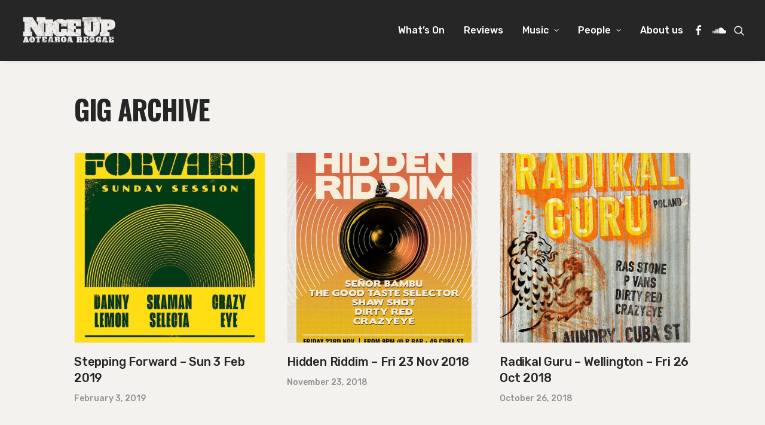

--- FILE ---
content_type: text/html; charset=UTF-8
request_url: https://niceup.org.nz/category/whats-on/gig-archive/page/2/
body_size: 13797
content:
<!DOCTYPE html>
<html class="no-touch" lang="en-US" xmlns="http://www.w3.org/1999/xhtml">
<head>
<meta http-equiv="Content-Type" content="text/html; charset=UTF-8">
<meta name="viewport" content="width=device-width, initial-scale=1">
<link rel="profile" href="https://gmpg.org/xfn/11">
<link rel="pingback" href="https://niceup.org.nz/xmlrpc.php">
<meta name='robots' content='index, follow, max-image-preview:large, max-snippet:-1, max-video-preview:-1' />
	<style>img:is([sizes="auto" i], [sizes^="auto," i]) { contain-intrinsic-size: 3000px 1500px }</style>
	
	<!-- This site is optimized with the Yoast SEO plugin v23.5 - https://yoast.com/wordpress/plugins/seo/ -->
	<title>Gig Archive- Page 2 of 12 - NiceUp - Aotearoa Reggae Online</title>
	<link rel="canonical" href="https://niceup.org.nz/category/all-gigs/gig-archive/page/2/" />
	<link rel="prev" href="https://niceup.org.nz/category/all-gigs/gig-archive/" />
	<link rel="next" href="https://niceup.org.nz/category/all-gigs/gig-archive/page/3/" />
	<meta property="og:locale" content="en_US" />
	<meta property="og:type" content="article" />
	<meta property="og:title" content="Gig Archive- Page 2 of 12 - NiceUp - Aotearoa Reggae Online" />
	<meta property="og:url" content="https://niceup.org.nz/category/all-gigs/gig-archive/" />
	<meta property="og:site_name" content="NiceUp - Aotearoa Reggae Online" />
	<meta property="og:image" content="https://niceup.org.nz/wp-content/uploads/2018/04/About-Us-2018-v2-small.jpg" />
	<meta name="twitter:card" content="summary_large_image" />
	<meta name="twitter:site" content="@niceupnz" />
	<script type="application/ld+json" class="yoast-schema-graph">{"@context":"https://schema.org","@graph":[{"@type":"CollectionPage","@id":"https://niceup.org.nz/category/all-gigs/gig-archive/","url":"https://niceup.org.nz/category/all-gigs/gig-archive/page/2/","name":"Gig Archive- Page 2 of 12 - NiceUp - Aotearoa Reggae Online","isPartOf":{"@id":"https://niceup.org.nz/#website"},"primaryImageOfPage":{"@id":"https://niceup.org.nz/category/all-gigs/gig-archive/page/2/#primaryimage"},"image":{"@id":"https://niceup.org.nz/category/all-gigs/gig-archive/page/2/#primaryimage"},"thumbnailUrl":"https://niceup.org.nz/wp-content/uploads/2019/01/stepping-forward.jpg","breadcrumb":{"@id":"https://niceup.org.nz/category/all-gigs/gig-archive/page/2/#breadcrumb"},"inLanguage":"en-US"},{"@type":"ImageObject","inLanguage":"en-US","@id":"https://niceup.org.nz/category/all-gigs/gig-archive/page/2/#primaryimage","url":"https://niceup.org.nz/wp-content/uploads/2019/01/stepping-forward.jpg","contentUrl":"https://niceup.org.nz/wp-content/uploads/2019/01/stepping-forward.jpg","width":780,"height":1103},{"@type":"BreadcrumbList","@id":"https://niceup.org.nz/category/all-gigs/gig-archive/page/2/#breadcrumb","itemListElement":[{"@type":"ListItem","position":1,"name":"Home","item":"https://niceup.org.nz/"},{"@type":"ListItem","position":2,"name":"All Gigs","item":"https://niceup.org.nz/category/all-gigs/"},{"@type":"ListItem","position":3,"name":"Gig Archive"}]},{"@type":"WebSite","@id":"https://niceup.org.nz/#website","url":"https://niceup.org.nz/","name":"NiceUp - Aotearoa Reggae Online","description":"","potentialAction":[{"@type":"SearchAction","target":{"@type":"EntryPoint","urlTemplate":"https://niceup.org.nz/?s={search_term_string}"},"query-input":{"@type":"PropertyValueSpecification","valueRequired":true,"valueName":"search_term_string"}}],"inLanguage":"en-US"}]}</script>
	<!-- / Yoast SEO plugin. -->


<link rel='dns-prefetch' href='//fonts.googleapis.com' />
<link rel="alternate" type="application/rss+xml" title="NiceUp - Aotearoa Reggae Online &raquo; Feed" href="https://niceup.org.nz/feed/" />
<link rel="alternate" type="application/rss+xml" title="NiceUp - Aotearoa Reggae Online &raquo; Comments Feed" href="https://niceup.org.nz/comments/feed/" />
<link rel="alternate" type="application/rss+xml" title="NiceUp - Aotearoa Reggae Online &raquo; Gig Archive Category Feed" href="https://niceup.org.nz/category/all-gigs/gig-archive/feed/" />
<script type="text/javascript">
/* <![CDATA[ */
window._wpemojiSettings = {"baseUrl":"https:\/\/s.w.org\/images\/core\/emoji\/16.0.1\/72x72\/","ext":".png","svgUrl":"https:\/\/s.w.org\/images\/core\/emoji\/16.0.1\/svg\/","svgExt":".svg","source":{"concatemoji":"https:\/\/niceup.org.nz\/wp-includes\/js\/wp-emoji-release.min.js?ver=7e2b6cadfffe223134e3064973d547fb"}};
/*! This file is auto-generated */
!function(s,n){var o,i,e;function c(e){try{var t={supportTests:e,timestamp:(new Date).valueOf()};sessionStorage.setItem(o,JSON.stringify(t))}catch(e){}}function p(e,t,n){e.clearRect(0,0,e.canvas.width,e.canvas.height),e.fillText(t,0,0);var t=new Uint32Array(e.getImageData(0,0,e.canvas.width,e.canvas.height).data),a=(e.clearRect(0,0,e.canvas.width,e.canvas.height),e.fillText(n,0,0),new Uint32Array(e.getImageData(0,0,e.canvas.width,e.canvas.height).data));return t.every(function(e,t){return e===a[t]})}function u(e,t){e.clearRect(0,0,e.canvas.width,e.canvas.height),e.fillText(t,0,0);for(var n=e.getImageData(16,16,1,1),a=0;a<n.data.length;a++)if(0!==n.data[a])return!1;return!0}function f(e,t,n,a){switch(t){case"flag":return n(e,"\ud83c\udff3\ufe0f\u200d\u26a7\ufe0f","\ud83c\udff3\ufe0f\u200b\u26a7\ufe0f")?!1:!n(e,"\ud83c\udde8\ud83c\uddf6","\ud83c\udde8\u200b\ud83c\uddf6")&&!n(e,"\ud83c\udff4\udb40\udc67\udb40\udc62\udb40\udc65\udb40\udc6e\udb40\udc67\udb40\udc7f","\ud83c\udff4\u200b\udb40\udc67\u200b\udb40\udc62\u200b\udb40\udc65\u200b\udb40\udc6e\u200b\udb40\udc67\u200b\udb40\udc7f");case"emoji":return!a(e,"\ud83e\udedf")}return!1}function g(e,t,n,a){var r="undefined"!=typeof WorkerGlobalScope&&self instanceof WorkerGlobalScope?new OffscreenCanvas(300,150):s.createElement("canvas"),o=r.getContext("2d",{willReadFrequently:!0}),i=(o.textBaseline="top",o.font="600 32px Arial",{});return e.forEach(function(e){i[e]=t(o,e,n,a)}),i}function t(e){var t=s.createElement("script");t.src=e,t.defer=!0,s.head.appendChild(t)}"undefined"!=typeof Promise&&(o="wpEmojiSettingsSupports",i=["flag","emoji"],n.supports={everything:!0,everythingExceptFlag:!0},e=new Promise(function(e){s.addEventListener("DOMContentLoaded",e,{once:!0})}),new Promise(function(t){var n=function(){try{var e=JSON.parse(sessionStorage.getItem(o));if("object"==typeof e&&"number"==typeof e.timestamp&&(new Date).valueOf()<e.timestamp+604800&&"object"==typeof e.supportTests)return e.supportTests}catch(e){}return null}();if(!n){if("undefined"!=typeof Worker&&"undefined"!=typeof OffscreenCanvas&&"undefined"!=typeof URL&&URL.createObjectURL&&"undefined"!=typeof Blob)try{var e="postMessage("+g.toString()+"("+[JSON.stringify(i),f.toString(),p.toString(),u.toString()].join(",")+"));",a=new Blob([e],{type:"text/javascript"}),r=new Worker(URL.createObjectURL(a),{name:"wpTestEmojiSupports"});return void(r.onmessage=function(e){c(n=e.data),r.terminate(),t(n)})}catch(e){}c(n=g(i,f,p,u))}t(n)}).then(function(e){for(var t in e)n.supports[t]=e[t],n.supports.everything=n.supports.everything&&n.supports[t],"flag"!==t&&(n.supports.everythingExceptFlag=n.supports.everythingExceptFlag&&n.supports[t]);n.supports.everythingExceptFlag=n.supports.everythingExceptFlag&&!n.supports.flag,n.DOMReady=!1,n.readyCallback=function(){n.DOMReady=!0}}).then(function(){return e}).then(function(){var e;n.supports.everything||(n.readyCallback(),(e=n.source||{}).concatemoji?t(e.concatemoji):e.wpemoji&&e.twemoji&&(t(e.twemoji),t(e.wpemoji)))}))}((window,document),window._wpemojiSettings);
/* ]]> */
</script>
<style id='wp-emoji-styles-inline-css' type='text/css'>

	img.wp-smiley, img.emoji {
		display: inline !important;
		border: none !important;
		box-shadow: none !important;
		height: 1em !important;
		width: 1em !important;
		margin: 0 0.07em !important;
		vertical-align: -0.1em !important;
		background: none !important;
		padding: 0 !important;
	}
</style>
<link rel='stylesheet' id='wp-block-library-css' href='https://niceup.org.nz/wp-includes/css/dist/block-library/style.min.css?ver=7e2b6cadfffe223134e3064973d547fb' type='text/css' media='all' />
<style id='classic-theme-styles-inline-css' type='text/css'>
/*! This file is auto-generated */
.wp-block-button__link{color:#fff;background-color:#32373c;border-radius:9999px;box-shadow:none;text-decoration:none;padding:calc(.667em + 2px) calc(1.333em + 2px);font-size:1.125em}.wp-block-file__button{background:#32373c;color:#fff;text-decoration:none}
</style>
<link rel='stylesheet' id='wpzoom-social-icons-block-style-css' href='https://niceup.org.nz/wp-content/plugins/social-icons-widget-by-wpzoom/block/dist/style-wpzoom-social-icons.css?ver=4.2.18' type='text/css' media='all' />
<style id='global-styles-inline-css' type='text/css'>
:root{--wp--preset--aspect-ratio--square: 1;--wp--preset--aspect-ratio--4-3: 4/3;--wp--preset--aspect-ratio--3-4: 3/4;--wp--preset--aspect-ratio--3-2: 3/2;--wp--preset--aspect-ratio--2-3: 2/3;--wp--preset--aspect-ratio--16-9: 16/9;--wp--preset--aspect-ratio--9-16: 9/16;--wp--preset--color--black: #000000;--wp--preset--color--cyan-bluish-gray: #abb8c3;--wp--preset--color--white: #ffffff;--wp--preset--color--pale-pink: #f78da7;--wp--preset--color--vivid-red: #cf2e2e;--wp--preset--color--luminous-vivid-orange: #ff6900;--wp--preset--color--luminous-vivid-amber: #fcb900;--wp--preset--color--light-green-cyan: #7bdcb5;--wp--preset--color--vivid-green-cyan: #00d084;--wp--preset--color--pale-cyan-blue: #8ed1fc;--wp--preset--color--vivid-cyan-blue: #0693e3;--wp--preset--color--vivid-purple: #9b51e0;--wp--preset--gradient--vivid-cyan-blue-to-vivid-purple: linear-gradient(135deg,rgba(6,147,227,1) 0%,rgb(155,81,224) 100%);--wp--preset--gradient--light-green-cyan-to-vivid-green-cyan: linear-gradient(135deg,rgb(122,220,180) 0%,rgb(0,208,130) 100%);--wp--preset--gradient--luminous-vivid-amber-to-luminous-vivid-orange: linear-gradient(135deg,rgba(252,185,0,1) 0%,rgba(255,105,0,1) 100%);--wp--preset--gradient--luminous-vivid-orange-to-vivid-red: linear-gradient(135deg,rgba(255,105,0,1) 0%,rgb(207,46,46) 100%);--wp--preset--gradient--very-light-gray-to-cyan-bluish-gray: linear-gradient(135deg,rgb(238,238,238) 0%,rgb(169,184,195) 100%);--wp--preset--gradient--cool-to-warm-spectrum: linear-gradient(135deg,rgb(74,234,220) 0%,rgb(151,120,209) 20%,rgb(207,42,186) 40%,rgb(238,44,130) 60%,rgb(251,105,98) 80%,rgb(254,248,76) 100%);--wp--preset--gradient--blush-light-purple: linear-gradient(135deg,rgb(255,206,236) 0%,rgb(152,150,240) 100%);--wp--preset--gradient--blush-bordeaux: linear-gradient(135deg,rgb(254,205,165) 0%,rgb(254,45,45) 50%,rgb(107,0,62) 100%);--wp--preset--gradient--luminous-dusk: linear-gradient(135deg,rgb(255,203,112) 0%,rgb(199,81,192) 50%,rgb(65,88,208) 100%);--wp--preset--gradient--pale-ocean: linear-gradient(135deg,rgb(255,245,203) 0%,rgb(182,227,212) 50%,rgb(51,167,181) 100%);--wp--preset--gradient--electric-grass: linear-gradient(135deg,rgb(202,248,128) 0%,rgb(113,206,126) 100%);--wp--preset--gradient--midnight: linear-gradient(135deg,rgb(2,3,129) 0%,rgb(40,116,252) 100%);--wp--preset--font-size--small: 13px;--wp--preset--font-size--medium: 20px;--wp--preset--font-size--large: 36px;--wp--preset--font-size--x-large: 42px;--wp--preset--spacing--20: 0.44rem;--wp--preset--spacing--30: 0.67rem;--wp--preset--spacing--40: 1rem;--wp--preset--spacing--50: 1.5rem;--wp--preset--spacing--60: 2.25rem;--wp--preset--spacing--70: 3.38rem;--wp--preset--spacing--80: 5.06rem;--wp--preset--shadow--natural: 6px 6px 9px rgba(0, 0, 0, 0.2);--wp--preset--shadow--deep: 12px 12px 50px rgba(0, 0, 0, 0.4);--wp--preset--shadow--sharp: 6px 6px 0px rgba(0, 0, 0, 0.2);--wp--preset--shadow--outlined: 6px 6px 0px -3px rgba(255, 255, 255, 1), 6px 6px rgba(0, 0, 0, 1);--wp--preset--shadow--crisp: 6px 6px 0px rgba(0, 0, 0, 1);}:where(.is-layout-flex){gap: 0.5em;}:where(.is-layout-grid){gap: 0.5em;}body .is-layout-flex{display: flex;}.is-layout-flex{flex-wrap: wrap;align-items: center;}.is-layout-flex > :is(*, div){margin: 0;}body .is-layout-grid{display: grid;}.is-layout-grid > :is(*, div){margin: 0;}:where(.wp-block-columns.is-layout-flex){gap: 2em;}:where(.wp-block-columns.is-layout-grid){gap: 2em;}:where(.wp-block-post-template.is-layout-flex){gap: 1.25em;}:where(.wp-block-post-template.is-layout-grid){gap: 1.25em;}.has-black-color{color: var(--wp--preset--color--black) !important;}.has-cyan-bluish-gray-color{color: var(--wp--preset--color--cyan-bluish-gray) !important;}.has-white-color{color: var(--wp--preset--color--white) !important;}.has-pale-pink-color{color: var(--wp--preset--color--pale-pink) !important;}.has-vivid-red-color{color: var(--wp--preset--color--vivid-red) !important;}.has-luminous-vivid-orange-color{color: var(--wp--preset--color--luminous-vivid-orange) !important;}.has-luminous-vivid-amber-color{color: var(--wp--preset--color--luminous-vivid-amber) !important;}.has-light-green-cyan-color{color: var(--wp--preset--color--light-green-cyan) !important;}.has-vivid-green-cyan-color{color: var(--wp--preset--color--vivid-green-cyan) !important;}.has-pale-cyan-blue-color{color: var(--wp--preset--color--pale-cyan-blue) !important;}.has-vivid-cyan-blue-color{color: var(--wp--preset--color--vivid-cyan-blue) !important;}.has-vivid-purple-color{color: var(--wp--preset--color--vivid-purple) !important;}.has-black-background-color{background-color: var(--wp--preset--color--black) !important;}.has-cyan-bluish-gray-background-color{background-color: var(--wp--preset--color--cyan-bluish-gray) !important;}.has-white-background-color{background-color: var(--wp--preset--color--white) !important;}.has-pale-pink-background-color{background-color: var(--wp--preset--color--pale-pink) !important;}.has-vivid-red-background-color{background-color: var(--wp--preset--color--vivid-red) !important;}.has-luminous-vivid-orange-background-color{background-color: var(--wp--preset--color--luminous-vivid-orange) !important;}.has-luminous-vivid-amber-background-color{background-color: var(--wp--preset--color--luminous-vivid-amber) !important;}.has-light-green-cyan-background-color{background-color: var(--wp--preset--color--light-green-cyan) !important;}.has-vivid-green-cyan-background-color{background-color: var(--wp--preset--color--vivid-green-cyan) !important;}.has-pale-cyan-blue-background-color{background-color: var(--wp--preset--color--pale-cyan-blue) !important;}.has-vivid-cyan-blue-background-color{background-color: var(--wp--preset--color--vivid-cyan-blue) !important;}.has-vivid-purple-background-color{background-color: var(--wp--preset--color--vivid-purple) !important;}.has-black-border-color{border-color: var(--wp--preset--color--black) !important;}.has-cyan-bluish-gray-border-color{border-color: var(--wp--preset--color--cyan-bluish-gray) !important;}.has-white-border-color{border-color: var(--wp--preset--color--white) !important;}.has-pale-pink-border-color{border-color: var(--wp--preset--color--pale-pink) !important;}.has-vivid-red-border-color{border-color: var(--wp--preset--color--vivid-red) !important;}.has-luminous-vivid-orange-border-color{border-color: var(--wp--preset--color--luminous-vivid-orange) !important;}.has-luminous-vivid-amber-border-color{border-color: var(--wp--preset--color--luminous-vivid-amber) !important;}.has-light-green-cyan-border-color{border-color: var(--wp--preset--color--light-green-cyan) !important;}.has-vivid-green-cyan-border-color{border-color: var(--wp--preset--color--vivid-green-cyan) !important;}.has-pale-cyan-blue-border-color{border-color: var(--wp--preset--color--pale-cyan-blue) !important;}.has-vivid-cyan-blue-border-color{border-color: var(--wp--preset--color--vivid-cyan-blue) !important;}.has-vivid-purple-border-color{border-color: var(--wp--preset--color--vivid-purple) !important;}.has-vivid-cyan-blue-to-vivid-purple-gradient-background{background: var(--wp--preset--gradient--vivid-cyan-blue-to-vivid-purple) !important;}.has-light-green-cyan-to-vivid-green-cyan-gradient-background{background: var(--wp--preset--gradient--light-green-cyan-to-vivid-green-cyan) !important;}.has-luminous-vivid-amber-to-luminous-vivid-orange-gradient-background{background: var(--wp--preset--gradient--luminous-vivid-amber-to-luminous-vivid-orange) !important;}.has-luminous-vivid-orange-to-vivid-red-gradient-background{background: var(--wp--preset--gradient--luminous-vivid-orange-to-vivid-red) !important;}.has-very-light-gray-to-cyan-bluish-gray-gradient-background{background: var(--wp--preset--gradient--very-light-gray-to-cyan-bluish-gray) !important;}.has-cool-to-warm-spectrum-gradient-background{background: var(--wp--preset--gradient--cool-to-warm-spectrum) !important;}.has-blush-light-purple-gradient-background{background: var(--wp--preset--gradient--blush-light-purple) !important;}.has-blush-bordeaux-gradient-background{background: var(--wp--preset--gradient--blush-bordeaux) !important;}.has-luminous-dusk-gradient-background{background: var(--wp--preset--gradient--luminous-dusk) !important;}.has-pale-ocean-gradient-background{background: var(--wp--preset--gradient--pale-ocean) !important;}.has-electric-grass-gradient-background{background: var(--wp--preset--gradient--electric-grass) !important;}.has-midnight-gradient-background{background: var(--wp--preset--gradient--midnight) !important;}.has-small-font-size{font-size: var(--wp--preset--font-size--small) !important;}.has-medium-font-size{font-size: var(--wp--preset--font-size--medium) !important;}.has-large-font-size{font-size: var(--wp--preset--font-size--large) !important;}.has-x-large-font-size{font-size: var(--wp--preset--font-size--x-large) !important;}
:where(.wp-block-post-template.is-layout-flex){gap: 1.25em;}:where(.wp-block-post-template.is-layout-grid){gap: 1.25em;}
:where(.wp-block-columns.is-layout-flex){gap: 2em;}:where(.wp-block-columns.is-layout-grid){gap: 2em;}
:root :where(.wp-block-pullquote){font-size: 1.5em;line-height: 1.6;}
</style>
<link rel='stylesheet' id='uncodefont-google-css' href='//fonts.googleapis.com/css?family=Poppins%3A300%2Cregular%2C500%2C600%2C700%7CDroid+Serif%3Aregular%2Citalic%2C700%2C700italic%7CDosis%3A200%2C300%2Cregular%2C500%2C600%2C700%2C800%7CPlayfair+Display%3Aregular%2Citalic%2C700%2C700italic%2C900%2C900italic%7COswald%3A300%2Cregular%2C700%7CRoboto%3A100%2C100italic%2C300%2C300italic%2Cregular%2Citalic%2C500%2C500italic%2C700%2C700italic%2C900%2C900italic%7CNunito%3A200%2C200italic%2C300%2C300italic%2Cregular%2Citalic%2C600%2C600italic%2C700%2C700italic%2C900%2C900italic%7CRubik%3A300%2C300italic%2Cregular%2Citalic%2C500%2C500italic%2C700%2C700italic%2C900%2C900italic&#038;subset=devanagari%2Clatin-ext%2Clatin%2Ccyrillic%2Cvietnamese%2Cgreek%2Ccyrillic-ext%2Cgreek-ext%2Chebrew&#038;ver=2.9.1.1' type='text/css' media='all' />
<link rel='stylesheet' id='ppress-frontend-css' href='https://niceup.org.nz/wp-content/plugins/wp-user-avatar/assets/css/frontend.min.css?ver=4.15.14' type='text/css' media='all' />
<link rel='stylesheet' id='ppress-flatpickr-css' href='https://niceup.org.nz/wp-content/plugins/wp-user-avatar/assets/flatpickr/flatpickr.min.css?ver=4.15.14' type='text/css' media='all' />
<link rel='stylesheet' id='ppress-select2-css' href='https://niceup.org.nz/wp-content/plugins/wp-user-avatar/assets/select2/select2.min.css?ver=7e2b6cadfffe223134e3064973d547fb' type='text/css' media='all' />
<link rel='stylesheet' id='simple-social-icons-font-css' href='https://niceup.org.nz/wp-content/plugins/simple-social-icons/css/style.css?ver=3.0.2' type='text/css' media='all' />
<link rel='stylesheet' id='wpzoom-social-icons-socicon-css' href='https://niceup.org.nz/wp-content/plugins/social-icons-widget-by-wpzoom/assets/css/wpzoom-socicon.css?ver=1727646346' type='text/css' media='all' />
<link rel='stylesheet' id='wpzoom-social-icons-genericons-css' href='https://niceup.org.nz/wp-content/plugins/social-icons-widget-by-wpzoom/assets/css/genericons.css?ver=1727646346' type='text/css' media='all' />
<link rel='stylesheet' id='wpzoom-social-icons-academicons-css' href='https://niceup.org.nz/wp-content/plugins/social-icons-widget-by-wpzoom/assets/css/academicons.min.css?ver=1727646346' type='text/css' media='all' />
<link rel='stylesheet' id='wpzoom-social-icons-font-awesome-3-css' href='https://niceup.org.nz/wp-content/plugins/social-icons-widget-by-wpzoom/assets/css/font-awesome-3.min.css?ver=1727646346' type='text/css' media='all' />
<link rel='stylesheet' id='dashicons-css' href='https://niceup.org.nz/wp-includes/css/dashicons.min.css?ver=7e2b6cadfffe223134e3064973d547fb' type='text/css' media='all' />
<link rel='stylesheet' id='wpzoom-social-icons-styles-css' href='https://niceup.org.nz/wp-content/plugins/social-icons-widget-by-wpzoom/assets/css/wpzoom-social-icons-styles.css?ver=1727646346' type='text/css' media='all' />
<link rel='stylesheet' id='uncode-style-css' href='https://niceup.org.nz/wp-content/themes/uncode/library/css/style.css?ver=1073015950' type='text/css' media='all' />
<style id='uncode-style-inline-css' type='text/css'>

@media (max-width: 959px) { .navbar-brand > * { height: 35px !important;}}
@media (min-width: 960px) { .limit-width { max-width: 1104px; margin: auto;}}
#changer-back-color { transition: background-color 1000ms cubic-bezier(0.25, 1, 0.5, 1) !important; } #changer-back-color > div { transition: opacity 1000ms cubic-bezier(0.25, 1, 0.5, 1) !important; } body.bg-changer-init.disable-hover .main-wrapper .style-light,  body.bg-changer-init.disable-hover .main-wrapper .style-light h1,  body.bg-changer-init.disable-hover .main-wrapper .style-light h2, body.bg-changer-init.disable-hover .main-wrapper .style-light h3, body.bg-changer-init.disable-hover .main-wrapper .style-light h4, body.bg-changer-init.disable-hover .main-wrapper .style-light h5, body.bg-changer-init.disable-hover .main-wrapper .style-light h6, body.bg-changer-init.disable-hover .main-wrapper .style-light a, body.bg-changer-init.disable-hover .main-wrapper .style-dark, body.bg-changer-init.disable-hover .main-wrapper .style-dark h1, body.bg-changer-init.disable-hover .main-wrapper .style-dark h2, body.bg-changer-init.disable-hover .main-wrapper .style-dark h3, body.bg-changer-init.disable-hover .main-wrapper .style-dark h4, body.bg-changer-init.disable-hover .main-wrapper .style-dark h5, body.bg-changer-init.disable-hover .main-wrapper .style-dark h6, body.bg-changer-init.disable-hover .main-wrapper .style-dark a { transition: color 1000ms cubic-bezier(0.25, 1, 0.5, 1) !important; }
</style>
<link rel='stylesheet' id='uncode-icons-css' href='https://niceup.org.nz/wp-content/themes/uncode/library/css/uncode-icons.css?ver=1073015950' type='text/css' media='all' />
<link rel='stylesheet' id='uncode-custom-style-css' href='https://niceup.org.nz/wp-content/themes/uncode/library/css/style-custom.css?ver=1073015950' type='text/css' media='all' />
<style id='uncode-custom-style-inline-css' type='text/css'>
.isotope-container .t-entry-date { font-size:14px !important; color:#929292 !important;font-weight:500 !important;}.tmb .t-entry .t-entry-meta {font-size:16px;}.isotope-container .t-entry-category i {display:none;}.isotope-container .t-entry-category a {font-size:14px;text-transform:uppercase;}.main-container .row-container .double-top-padding { padding-top:30px;}@media screen and (max-width:720px) {.menu-smart input[type="search"] {background:#ffffff !important;padding:5px !important;color:#333333;}}
</style>
<link rel='preload' as='font'  id='wpzoom-social-icons-font-academicons-woff2-css' href='https://niceup.org.nz/wp-content/plugins/social-icons-widget-by-wpzoom/assets/font/academicons.woff2?v=1.9.2'  type='font/woff2' crossorigin />
<link rel='preload' as='font'  id='wpzoom-social-icons-font-fontawesome-3-woff2-css' href='https://niceup.org.nz/wp-content/plugins/social-icons-widget-by-wpzoom/assets/font/fontawesome-webfont.woff2?v=4.7.0'  type='font/woff2' crossorigin />
<link rel='preload' as='font'  id='wpzoom-social-icons-font-genericons-woff-css' href='https://niceup.org.nz/wp-content/plugins/social-icons-widget-by-wpzoom/assets/font/Genericons.woff'  type='font/woff' crossorigin />
<link rel='preload' as='font'  id='wpzoom-social-icons-font-socicon-woff2-css' href='https://niceup.org.nz/wp-content/plugins/social-icons-widget-by-wpzoom/assets/font/socicon.woff2?v=4.2.18'  type='font/woff2' crossorigin />
<script type="text/javascript" src="https://niceup.org.nz/wp-includes/js/jquery/jquery.min.js?ver=3.7.1" id="jquery-core-js"></script>
<script type="text/javascript" src="https://niceup.org.nz/wp-includes/js/jquery/jquery-migrate.min.js?ver=3.4.1" id="jquery-migrate-js"></script>
<script type="text/javascript" src="https://niceup.org.nz/wp-content/plugins/wp-user-avatar/assets/flatpickr/flatpickr.min.js?ver=4.15.14" id="ppress-flatpickr-js"></script>
<script type="text/javascript" src="https://niceup.org.nz/wp-content/plugins/wp-user-avatar/assets/select2/select2.min.js?ver=4.15.14" id="ppress-select2-js"></script>
<script type="text/javascript" src="/wp-content/themes/uncode/library/js/ai-uncode.js" id="uncodeAI" data-home="/" data-path="/" data-breakpoints-images="258,516,720,1032,1440,2064,2880" id="ai-uncode-js"></script>
<script type="text/javascript" id="uncode-init-js-extra">
/* <![CDATA[ */
var SiteParameters = {"days":"days","hours":"hours","minutes":"minutes","seconds":"seconds","constant_scroll":"on","scroll_speed":"2","parallax_factor":"0.25","loading":"Loading\u2026","slide_name":"slide","slide_footer":"footer","ajax_url":"https:\/\/niceup.org.nz\/wp-admin\/admin-ajax.php","nonce_adaptive_images":"1b7d28f103","nonce_srcset_async":"f2a7c236f7","enable_debug":"","block_mobile_videos":"","is_frontend_editor":"","main_width":["1100","px"],"mobile_parallax_allowed":"","listen_for_screen_update":"1","wireframes_plugin_active":"","sticky_elements":"","resize_quality":"60","register_metadata":"","bg_changer_time":"1000","update_wc_fragments":"1","optimize_shortpixel_image":"","menu_mobile_offcanvas_gap":"45","custom_cursor_selector":"[href], .trigger-overlay, .owl-next, .owl-prev, .owl-dot, input[type=\"submit\"], input[type=\"checkbox\"], button[type=\"submit\"], a[class^=\"ilightbox\"], .ilightbox-thumbnail, .ilightbox-prev, .ilightbox-next, .overlay-close, .unmodal-close, .qty-inset > span, .share-button li, .uncode-post-titles .tmb.tmb-click-area, .btn-link, .tmb-click-row .t-inside, .lg-outer button, .lg-thumb img, a[data-lbox], .uncode-close-offcanvas-overlay, .uncode-nav-next, .uncode-nav-prev, .uncode-nav-index","mobile_parallax_animation":"","lbox_enhanced":"","native_media_player":"","vimeoPlayerParams":"?autoplay=0","ajax_filter_key_search":"key","ajax_filter_key_unfilter":"unfilter","index_pagination_disable_scroll":"","index_pagination_scroll_to":"","uncode_wc_popup_cart_qty":"","disable_hover_hack":"","uncode_nocookie":"","menuHideOnClick":"1","smoothScroll":"","smoothScrollDisableHover":"","smoothScrollQuery":"960","uncode_adaptive":"1","ai_breakpoints":"258,516,720,1032,1440,2064,2880"};
/* ]]> */
</script>
<script type="text/javascript" src="https://niceup.org.nz/wp-content/themes/uncode/library/js/init.js?ver=1073015950" id="uncode-init-js"></script>
<script></script><link rel="https://api.w.org/" href="https://niceup.org.nz/wp-json/" /><link rel="alternate" title="JSON" type="application/json" href="https://niceup.org.nz/wp-json/wp/v2/categories/16" />		<style type="text/css" id="wp-custom-css">
			.share-button.share-inline .social.top li.social-twitter,
.share-button.share-inline .social.top li.social-xing,
.share-button.share-inline .social.top li.social-paper-plane{
display: none !important;
}		</style>
		<noscript><style> .wpb_animate_when_almost_visible { opacity: 1; }</style></noscript></head>
<body data-rsssl=1 class="archive paged category category-gig-archive category-16 paged-2 category-paged-2 wp-theme-uncode  style-color-wvjs-bg hormenu-position-left hmenu hmenu-position-right header-full-width input-underline main-center-align textual-accent-color menu-mobile-default mobile-parallax-not-allowed ilb-no-bounce unreg qw-body-scroll-disabled menu-sticky-fix no-qty-fx wpb-js-composer js-comp-ver-7.8 vc_responsive" data-border="0">
		<div id="vh_layout_help"></div><div class="body-borders" data-border="0"><div class="top-border body-border-shadow"></div><div class="right-border body-border-shadow"></div><div class="bottom-border body-border-shadow"></div><div class="left-border body-border-shadow"></div><div class="top-border style-light-bg"></div><div class="right-border style-light-bg"></div><div class="bottom-border style-light-bg"></div><div class="left-border style-light-bg"></div></div>	<div class="box-wrapper">
		<div class="box-container">
		<script type="text/javascript" id="initBox">UNCODE.initBox();</script>
		<div class="menu-wrapper menu-sticky">
													
													<header id="masthead" class="navbar menu-primary menu-dark submenu-light style-dark-original single-h-padding menu-with-logo">
														<div class="menu-container style-color-jevc-bg menu-no-borders menu-shadows">
															<div class="row-menu">
																<div class="row-menu-inner">
																	<div id="logo-container-mobile" class="col-lg-0 logo-container middle">
																		<div id="main-logo" class="navbar-header style-dark">
																			<a href="https://niceup.org.nz/" class="navbar-brand" data-minheight="20" aria-label="NiceUp &#8211; Aotearoa Reggae Online"><div class="logo-image main-logo logo-skinnable" data-maxheight="48" style="height: 48px;"><img fetchpriority="high" decoding="async" src="https://niceup.org.nz/wp-content/uploads/2015/12/Niceup-white.png" alt="logo" width="444" height="132" class="img-responsive" /></div></a>
																		</div>
																		<div class="mmb-container"><div class="mobile-additional-icons"></div><div class="mobile-menu-button mobile-menu-button-dark lines-button"><span class="lines"><span></span></span></div></div>
																	</div>
																	<div class="col-lg-12 main-menu-container middle">
																		<div class="menu-horizontal ">
																			<div class="menu-horizontal-inner">
																				<div class="nav navbar-nav navbar-main navbar-nav-first"><ul id="menu-main-menu" class="menu-primary-inner menu-smart sm"><li id="menu-item-15749" class="menu-item menu-item-type-post_type menu-item-object-page menu-item-15749 menu-item-link"><a title="What’s On" href="https://niceup.org.nz/whats-on/">What’s On<i class="fa fa-angle-right fa-dropdown"></i></a></li>
<li id="menu-item-15792" class="menu-item menu-item-type-post_type menu-item-object-page menu-item-15792 menu-item-link"><a title="Reviews" href="https://niceup.org.nz/reviews/">Reviews<i class="fa fa-angle-right fa-dropdown"></i></a></li>
<li id="menu-item-15847" class="menu-item menu-item-type-post_type menu-item-object-page menu-item-has-children menu-item-15847 dropdown menu-item-link"><a title="Music" href="https://niceup.org.nz/music/" data-toggle="dropdown" class="dropdown-toggle" data-type="title">Music<i class="fa fa-angle-down fa-dropdown"></i></a>
<ul role="menu" class="drop-menu">
	<li id="menu-item-9747" class="menu-item menu-item-type-taxonomy menu-item-object-category menu-item-9747"><a title="NiceUp Mix" href="https://niceup.org.nz/category/niceup-mix/">NiceUp Mix<i class="fa fa-angle-right fa-dropdown"></i></a></li>
	<li id="menu-item-373" class="menu-item menu-item-type-taxonomy menu-item-object-category menu-item-373"><a title="Releases" href="https://niceup.org.nz/category/releases/">Releases<i class="fa fa-angle-right fa-dropdown"></i></a></li>
	<li id="menu-item-374" class="menu-item menu-item-type-taxonomy menu-item-object-category menu-item-374"><a title="Tracks of the Week" href="https://niceup.org.nz/category/tracks-of-the-week/">Tracks of the Week<i class="fa fa-angle-right fa-dropdown"></i></a></li>
</ul>
</li>
<li id="menu-item-15857" class="menu-item menu-item-type-post_type menu-item-object-page menu-item-has-children menu-item-15857 dropdown menu-item-link"><a title="People" href="https://niceup.org.nz/people/" data-toggle="dropdown" class="dropdown-toggle" data-type="title">People<i class="fa fa-angle-down fa-dropdown"></i></a>
<ul role="menu" class="drop-menu">
	<li id="menu-item-15888" class="menu-item menu-item-type-taxonomy menu-item-object-category menu-item-15888"><a title="Crucial Selections" href="https://niceup.org.nz/category/crucial-selections/">Crucial Selections<i class="fa fa-angle-right fa-dropdown"></i></a></li>
	<li id="menu-item-376" class="menu-item menu-item-type-taxonomy menu-item-object-category menu-item-376"><a title="Top Tens" href="https://niceup.org.nz/category/people/top-tens/">Top Tens<i class="fa fa-angle-right fa-dropdown"></i></a></li>
	<li id="menu-item-375" class="menu-item menu-item-type-taxonomy menu-item-object-category menu-item-375"><a title="Interviews" href="https://niceup.org.nz/category/people/interviews/">Interviews<i class="fa fa-angle-right fa-dropdown"></i></a></li>
</ul>
</li>
<li id="menu-item-411" class="menu-item menu-item-type-post_type menu-item-object-page menu-item-411 menu-item-link"><a title="About us" href="https://niceup.org.nz/about-us/">About us<i class="fa fa-angle-right fa-dropdown"></i></a></li>
</ul></div><div class="uncode-close-offcanvas-mobile lines-button close navbar-mobile-el"><span class="lines"></span></div><div class="nav navbar-nav navbar-nav-last navbar-extra-icons"><ul class="menu-smart sm menu-icons menu-smart-social"><li class="menu-item-link social-icon tablet-hidden mobile-hidden social-143233"><a href="https://www.facebook.com/niceupnzee/" class="social-menu-link" target="_blank"><i class="fa fa-facebook"></i></a></li><li class="menu-item-link social-icon tablet-hidden mobile-hidden social-204381"><a href="https://soundcloud.com/nice-up-crew" class="social-menu-link" target="_blank"><i class="fa fa-soundcloud"></i></a></li><li class="menu-item-link search-icon style-dark dropdown "><a href="#" class="trigger-overlay search-icon" data-area="search" data-container="box-container" aria-label="Search">
													<i class="fa fa-search3"></i><span class="desktop-hidden"><span>Search</span></span><i class="fa fa-angle-down fa-dropdown desktop-hidden"></i>
													</a><ul role="menu" class="drop-menu desktop-hidden">
														<li>
															<form class="search" method="get" action="https://niceup.org.nz/">
																<input type="search" class="search-field no-livesearch" placeholder="Search…" value="" name="s" title="Search…" /></form>
														</li>
													</ul></li></ul></div><div class="desktop-hidden menu-accordion-secondary">
														 							</div></div>
																		</div>
																	</div>
																</div>
															</div></div>
													</header>
												</div>			<script type="text/javascript" id="fixMenuHeight">UNCODE.fixMenuHeight();</script>
			<div class="main-wrapper">
				<div class="main-container">
					<div class="page-wrapper">
						<div class="sections-container">
<div id="page-header"><div class="header-wrapper header-uncode-block">
									<div data-parent="true" class="vc_row style-color-wvjs-bg row-container" id="row-unique-0"><div class="row one-top-padding single-bottom-padding single-h-padding limit-width row-parent row-header" data-height-ratio="25"><div class="wpb_row row-inner"><div class="wpb_column pos-bottom pos-center align_left column_parent col-lg-12 single-internal-gutter"><div class="uncol style-light"  ><div class="uncoltable"><div class="uncell no-block-padding" ><div class="uncont" ><div class="empty-space empty-half mobile-hidden" ><span class="empty-space-inner"></span></div>
<div class="vc_custom_heading_wrap "><div class="heading-text el-text" ><h2 class="font-127066 fontsize-242431 fontspace-144021 font-weight-600 text-color-jevc-color text-uppercase" ><span>Gig Archive</span></h2></div><div class="clear"></div></div><div class="empty-space empty-quart mobile-hidden" ><span class="empty-space-inner"></span></div>
</div></div></div></div></div><script id="script-row-unique-0" data-row="script-row-unique-0" type="text/javascript" class="vc_controls">UNCODE.initRow(document.getElementById("row-unique-0"));</script></div></div></div></div></div><script type="text/javascript">UNCODE.initHeader();</script><div class="page-body style-color-wvjs-bg">
          <div class="post-wrapper">
          	<div class="post-body"><div class="post-content un-no-sidebar-layout"><div data-parent="true" class="vc_row row-container" id="row-unique-1"><div class="row unequal col-double-gutter no-top-padding single-bottom-padding single-h-padding limit-width row-parent"><div class="wpb_row row-inner"><div class="wpb_column pos-top pos-center align_left column_parent col-lg-12 single-internal-gutter"><div class="uncol style-light"  ><div class="uncoltable"><div class="uncell no-block-padding" ><div class="uncont" ><div id="index-808490" class="isotope-system isotope-general-light grid-general-light" >
			
												<div class="isotope-wrapper grid-wrapper single-gutter" >												<div class="isotope-container grid-container isotope-layout style-masonry isotope-pagination grid-pagination" data-type="masonry" data-layout="fitRows" data-lg="1000" data-md="600" data-sm="480" data-vp-height="">			<div class="tmb atc-typography-inherit tmb-iso-w4 tmb-iso-h4 tmb-light tmb-overlay-text-anim tmb-overlay-anim tmb-content-left tmb-bordered  grid-cat-10 grid-cat-16 tmb-id-11606 tmb-img-ratio tmb-content-under tmb-media-first tmb-no-bg" ><div class="t-inside no-anim" ><div class="t-entry-visual"><div class="t-entry-visual-tc"><div class="t-entry-visual-cont"><div class="dummy" style="padding-top: 100%;"></div><a tabindex="-1" href="https://niceup.org.nz/stepping-forward-sun-3-feb/" class="pushed" target="_self" data-lb-index="0"><div class="t-entry-visual-overlay"><div class="t-entry-visual-overlay-in style-color-jevc-bg" style="opacity: 0.4;"></div></div><img decoding="async" class="adaptive-async wp-image-11607" src="https://niceup.org.nz/wp-content/uploads/2019/01/stepping-forward-uai-258x258.jpg" width="258" height="258" alt="" data-uniqueid="11607-189501" data-guid="https://niceup.org.nz/wp-content/uploads/2019/01/stepping-forward.jpg" data-path="2019/01/stepping-forward.jpg" data-width="780" data-height="1103" data-singlew="4" data-singleh="4" data-crop="1" /></a></div>
					</div>
				</div><div class="t-entry-text">
									<div class="t-entry-text-tc half-block-padding"><div class="t-entry"><h3 class="t-entry-title font-183522 fontsize-132659 font-weight-500 fontheight-462989 fontspace-609053 title-scale"><a href="https://niceup.org.nz/stepping-forward-sun-3-feb/" target="_self">Stepping Forward &#8211; Sun 3 Feb 2019</a></h3><p class="t-entry-meta"><span class="t-entry-date">February 3, 2019</span></p><div class="spacer spacer-one single-space"></div></div></div>
							</div></div></div><div class="tmb atc-typography-inherit tmb-iso-w4 tmb-iso-h4 tmb-light tmb-overlay-text-anim tmb-overlay-anim tmb-content-left tmb-bordered  grid-cat-10 grid-cat-16 tmb-id-11339 tmb-img-ratio tmb-content-under tmb-media-first tmb-no-bg" ><div class="t-inside no-anim" ><div class="t-entry-visual"><div class="t-entry-visual-tc"><div class="t-entry-visual-cont"><div class="dummy" style="padding-top: 100%;"></div><a tabindex="-1" href="https://niceup.org.nz/hidden-riddim/" class="pushed" target="_self" data-lb-index="1"><div class="t-entry-visual-overlay"><div class="t-entry-visual-overlay-in style-color-jevc-bg" style="opacity: 0.4;"></div></div><img decoding="async" class="adaptive-async wp-image-11340" src="https://niceup.org.nz/wp-content/uploads/2018/11/hidden-riddim-uai-258x258.jpg" width="258" height="258" alt="" data-uniqueid="11340-400881" data-guid="https://niceup.org.nz/wp-content/uploads/2018/11/hidden-riddim.jpg" data-path="2018/11/hidden-riddim.jpg" data-width="800" data-height="1127" data-singlew="4" data-singleh="4" data-crop="1" /></a></div>
					</div>
				</div><div class="t-entry-text">
									<div class="t-entry-text-tc half-block-padding"><div class="t-entry"><h3 class="t-entry-title font-183522 fontsize-132659 font-weight-500 fontheight-462989 fontspace-609053 title-scale"><a href="https://niceup.org.nz/hidden-riddim/" target="_self">Hidden Riddim &#8211; Fri 23 Nov 2018</a></h3><p class="t-entry-meta"><span class="t-entry-date">November 23, 2018</span></p><div class="spacer spacer-one single-space"></div></div></div>
							</div></div></div><div class="tmb atc-typography-inherit tmb-iso-w4 tmb-iso-h4 tmb-light tmb-overlay-text-anim tmb-overlay-anim tmb-content-left tmb-bordered  grid-cat-10 grid-cat-16 tmb-id-11145 tmb-img-ratio tmb-content-under tmb-media-first tmb-no-bg" ><div class="t-inside no-anim" ><div class="t-entry-visual"><div class="t-entry-visual-tc"><div class="t-entry-visual-cont"><div class="dummy" style="padding-top: 100%;"></div><a tabindex="-1" href="https://niceup.org.nz/radikal-guru-wellington/" class="pushed" target="_self" data-lb-index="2"><div class="t-entry-visual-overlay"><div class="t-entry-visual-overlay-in style-color-jevc-bg" style="opacity: 0.4;"></div></div><img decoding="async" class="adaptive-async wp-image-11151" src="https://niceup.org.nz/wp-content/uploads/2018/02/radikal-guru-uai-258x258.jpg" width="258" height="258" alt="" data-uniqueid="11151-113393" data-guid="https://niceup.org.nz/wp-content/uploads/2018/02/radikal-guru.jpg" data-path="2018/02/radikal-guru.jpg" data-width="670" data-height="948" data-singlew="4" data-singleh="4" data-crop="1" /></a></div>
					</div>
				</div><div class="t-entry-text">
									<div class="t-entry-text-tc half-block-padding"><div class="t-entry"><h3 class="t-entry-title font-183522 fontsize-132659 font-weight-500 fontheight-462989 fontspace-609053 title-scale"><a href="https://niceup.org.nz/radikal-guru-wellington/" target="_self">Radikal Guru &#8211; Wellington &#8211; Fri 26 Oct 2018</a></h3><p class="t-entry-meta"><span class="t-entry-date">October 26, 2018</span></p><div class="spacer spacer-one single-space"></div></div></div>
							</div></div></div><div class="tmb atc-typography-inherit tmb-iso-w4 tmb-iso-h4 tmb-light tmb-overlay-text-anim tmb-overlay-anim tmb-content-left tmb-bordered  grid-cat-10 grid-cat-16 tmb-id-10869 tmb-img-ratio tmb-content-under tmb-media-first tmb-no-bg" ><div class="t-inside no-anim" ><div class="t-entry-visual"><div class="t-entry-visual-tc"><div class="t-entry-visual-cont"><div class="dummy" style="padding-top: 100%;"></div><a tabindex="-1" href="https://niceup.org.nz/beat-down-babylon-meets-niceup/" class="pushed" target="_self" data-lb-index="3"><div class="t-entry-visual-overlay"><div class="t-entry-visual-overlay-in style-color-jevc-bg" style="opacity: 0.4;"></div></div><img decoding="async" class="adaptive-async wp-image-10873" src="https://niceup.org.nz/wp-content/uploads/2018/07/beat-down-babylon-niceup-uai-258x258.jpg" width="258" height="258" alt="" data-uniqueid="10873-104653" data-guid="https://niceup.org.nz/wp-content/uploads/2018/07/beat-down-babylon-niceup.jpg" data-path="2018/07/beat-down-babylon-niceup.jpg" data-width="2000" data-height="2829" data-singlew="4" data-singleh="4" data-crop="1" /></a></div>
					</div>
				</div><div class="t-entry-text">
									<div class="t-entry-text-tc half-block-padding"><div class="t-entry"><h3 class="t-entry-title font-183522 fontsize-132659 font-weight-500 fontheight-462989 fontspace-609053 title-scale"><a href="https://niceup.org.nz/beat-down-babylon-meets-niceup/" target="_self">Beat Down Babylon meets NiceUp &#8211; Fri 27 Jul 2018</a></h3><p class="t-entry-meta"><span class="t-entry-date">July 27, 2018</span></p><div class="spacer spacer-one single-space"></div></div></div>
							</div></div></div><div class="tmb atc-typography-inherit tmb-iso-w4 tmb-iso-h4 tmb-light tmb-overlay-text-anim tmb-overlay-anim tmb-content-left tmb-bordered  grid-cat-10 grid-cat-16 tmb-id-8539 tmb-img-ratio tmb-content-under tmb-media-first tmb-no-bg" ><div class="t-inside no-anim" ><div class="t-entry-visual"><div class="t-entry-visual-tc"><div class="t-entry-visual-cont"><div class="dummy" style="padding-top: 100%;"></div><a tabindex="-1" href="https://niceup.org.nz/wake-the-town-14/" class="pushed" target="_self" data-lb-index="4"><div class="t-entry-visual-overlay"><div class="t-entry-visual-overlay-in style-color-jevc-bg" style="opacity: 0.4;"></div></div><img decoding="async" class="adaptive-async wp-image-8540" src="https://niceup.org.nz/wp-content/uploads/2017/12/wake-the-town-jan18-uai-258x258.png" width="258" height="258" alt="" data-uniqueid="8540-176158" data-guid="https://niceup.org.nz/wp-content/uploads/2017/12/wake-the-town-jan18.png" data-path="2017/12/wake-the-town-jan18.png" data-width="595" data-height="842" data-singlew="4" data-singleh="4" data-crop="1" /></a></div>
					</div>
				</div><div class="t-entry-text">
									<div class="t-entry-text-tc half-block-padding"><div class="t-entry"><h3 class="t-entry-title font-183522 fontsize-132659 font-weight-500 fontheight-462989 fontspace-609053 title-scale"><a href="https://niceup.org.nz/wake-the-town-14/" target="_self">Wake the Town &#8211; Sun 7 Jan 2018</a></h3><p class="t-entry-meta"><span class="t-entry-date">January 7, 2018</span></p><div class="spacer spacer-one single-space"></div></div></div>
							</div></div></div><div class="tmb atc-typography-inherit tmb-iso-w4 tmb-iso-h4 tmb-light tmb-overlay-text-anim tmb-overlay-anim tmb-content-left tmb-bordered  grid-cat-10 grid-cat-16 tmb-id-8521 tmb-img-ratio tmb-content-under tmb-media-first tmb-no-bg" ><div class="t-inside no-anim" ><div class="t-entry-visual"><div class="t-entry-visual-tc"><div class="t-entry-visual-cont"><div class="dummy" style="padding-top: 100%;"></div><a tabindex="-1" href="https://niceup.org.nz/niceup-xmas-party-3/" class="pushed" target="_self" data-lb-index="5"><div class="t-entry-visual-overlay"><div class="t-entry-visual-overlay-in style-color-jevc-bg" style="opacity: 0.4;"></div></div><img decoding="async" class="adaptive-async wp-image-8690" src="https://niceup.org.nz/wp-content/uploads/2017/08/NiceUp-Xmas-Poster-03-web-sml-uai-258x258.png" width="258" height="258" alt="" data-uniqueid="8690-162144" data-guid="https://niceup.org.nz/wp-content/uploads/2017/08/NiceUp-Xmas-Poster-03-web-sml.png" data-path="2017/08/NiceUp-Xmas-Poster-03-web-sml.png" data-width="636" data-height="900" data-singlew="4" data-singleh="4" data-crop="1" /></a></div>
					</div>
				</div><div class="t-entry-text">
									<div class="t-entry-text-tc half-block-padding"><div class="t-entry"><h3 class="t-entry-title font-183522 fontsize-132659 font-weight-500 fontheight-462989 fontspace-609053 title-scale"><a href="https://niceup.org.nz/niceup-xmas-party-3/" target="_self">NiceUp Xmas Party &#8211; Sun 17 Dec 2017</a></h3><p class="t-entry-meta"><span class="t-entry-date">December 17, 2017</span></p><div class="spacer spacer-one single-space"></div></div></div>
							</div></div></div><div class="tmb atc-typography-inherit tmb-iso-w4 tmb-iso-h4 tmb-light tmb-overlay-text-anim tmb-overlay-anim tmb-content-left tmb-bordered  grid-cat-10 grid-cat-16 tmb-id-7441 tmb-img-ratio tmb-content-under tmb-media-first tmb-no-bg" ><div class="t-inside no-anim" ><div class="t-entry-visual"><div class="t-entry-visual-tc"><div class="t-entry-visual-cont"><div class="dummy" style="padding-top: 100%;"></div><a tabindex="-1" href="https://niceup.org.nz/reggae-train-2/" class="pushed" target="_self" data-lb-index="6"><div class="t-entry-visual-overlay"><div class="t-entry-visual-overlay-in style-color-jevc-bg" style="opacity: 0.4;"></div></div><img decoding="async" class="adaptive-async wp-image-7442" src="https://niceup.org.nz/wp-content/uploads/2017/04/18011027_10158672041675531_9127056179448749074_n-uai-258x258.jpg" width="258" height="258" alt="" data-uniqueid="7442-752847" data-guid="https://niceup.org.nz/wp-content/uploads/2017/04/18011027_10158672041675531_9127056179448749074_n.jpg" data-path="2017/04/18011027_10158672041675531_9127056179448749074_n.jpg" data-width="960" data-height="852" data-singlew="4" data-singleh="4" data-crop="1" /></a></div>
					</div>
				</div><div class="t-entry-text">
									<div class="t-entry-text-tc half-block-padding"><div class="t-entry"><h3 class="t-entry-title font-183522 fontsize-132659 font-weight-500 fontheight-462989 fontspace-609053 title-scale"><a href="https://niceup.org.nz/reggae-train-2/" target="_self">Reggae Train &#8211; Fri 12 May 2017</a></h3><p class="t-entry-meta"><span class="t-entry-date">May 12, 2017</span></p><div class="spacer spacer-one single-space"></div></div></div>
							</div></div></div><div class="tmb atc-typography-inherit tmb-iso-w4 tmb-iso-h4 tmb-light tmb-overlay-text-anim tmb-overlay-anim tmb-content-left tmb-bordered  grid-cat-10 grid-cat-16 tmb-id-7429 tmb-img-ratio tmb-content-under tmb-media-first tmb-no-bg" ><div class="t-inside no-anim" ><div class="t-entry-visual"><div class="t-entry-visual-tc"><div class="t-entry-visual-cont"><div class="dummy" style="padding-top: 100%;"></div><a tabindex="-1" href="https://niceup.org.nz/who-rule-the-dance/" class="pushed" target="_self" data-lb-index="7"><div class="t-entry-visual-overlay"><div class="t-entry-visual-overlay-in style-color-jevc-bg" style="opacity: 0.4;"></div></div><img decoding="async" class="adaptive-async wp-image-7430" src="https://niceup.org.nz/wp-content/uploads/2017/04/17760954_10155207775812658_6683750165320208687_o-uai-258x258.jpg" width="258" height="258" alt="" data-uniqueid="7430-205515" data-guid="https://niceup.org.nz/wp-content/uploads/2017/04/17760954_10155207775812658_6683750165320208687_o.jpg" data-path="2017/04/17760954_10155207775812658_6683750165320208687_o.jpg" data-width="739" data-height="1045" data-singlew="4" data-singleh="4" data-crop="1" /></a></div>
					</div>
				</div><div class="t-entry-text">
									<div class="t-entry-text-tc half-block-padding"><div class="t-entry"><h3 class="t-entry-title font-183522 fontsize-132659 font-weight-500 fontheight-462989 fontspace-609053 title-scale"><a href="https://niceup.org.nz/who-rule-the-dance/" target="_self">Who Rule the Dance! &#8211; Sat 29 Apr 2017</a></h3><p class="t-entry-meta"><span class="t-entry-date">April 29, 2017</span></p><div class="spacer spacer-one single-space"></div></div></div>
							</div></div></div><div class="tmb atc-typography-inherit tmb-iso-w4 tmb-iso-h4 tmb-light tmb-overlay-text-anim tmb-overlay-anim tmb-content-left tmb-bordered  grid-cat-10 grid-cat-16 tmb-id-7335 tmb-img-ratio tmb-content-under tmb-media-first tmb-no-bg" ><div class="t-inside no-anim" ><div class="t-entry-visual"><div class="t-entry-visual-tc"><div class="t-entry-visual-cont"><div class="dummy" style="padding-top: 100%;"></div><a tabindex="-1" href="https://niceup.org.nz/israel-starr-album-release-party/" class="pushed" target="_self" data-lb-index="8"><div class="t-entry-visual-overlay"><div class="t-entry-visual-overlay-in style-color-jevc-bg" style="opacity: 0.4;"></div></div><img decoding="async" class="adaptive-async wp-image-7336" src="https://niceup.org.nz/wp-content/uploads/2017/02/Israel-Starr-Album-Release-uai-258x258.jpg" width="258" height="258" alt="" data-uniqueid="7336-182003" data-guid="https://niceup.org.nz/wp-content/uploads/2017/02/Israel-Starr-Album-Release.jpg" data-path="2017/02/Israel-Starr-Album-Release.jpg" data-width="532" data-height="768" data-singlew="4" data-singleh="4" data-crop="1" /></a></div>
					</div>
				</div><div class="t-entry-text">
									<div class="t-entry-text-tc half-block-padding"><div class="t-entry"><h3 class="t-entry-title font-183522 fontsize-132659 font-weight-500 fontheight-462989 fontspace-609053 title-scale"><a href="https://niceup.org.nz/israel-starr-album-release-party/" target="_self">Israel Starr Album Release Party &#8211; Fri 10 Feb 2017</a></h3><p class="t-entry-meta"><span class="t-entry-date">February 10, 2017</span></p><div class="spacer spacer-one single-space"></div></div></div>
							</div></div></div><div class="tmb atc-typography-inherit tmb-iso-w4 tmb-iso-h4 tmb-light tmb-overlay-text-anim tmb-overlay-anim tmb-content-left tmb-bordered  grid-cat-10 grid-cat-16 tmb-id-7263 tmb-img-ratio tmb-content-under tmb-media-first tmb-no-bg" ><div class="t-inside no-anim" ><div class="t-entry-visual"><div class="t-entry-visual-tc"><div class="t-entry-visual-cont"><div class="dummy" style="padding-top: 100%;"></div><a tabindex="-1" href="https://niceup.org.nz/foundation-to-future-dancehall-reggae-with-grafta/" class="pushed" target="_self" data-lb-index="9"><div class="t-entry-visual-overlay"><div class="t-entry-visual-overlay-in style-color-jevc-bg" style="opacity: 0.4;"></div></div><img decoding="async" class="adaptive-async wp-image-7264" src="https://niceup.org.nz/wp-content/uploads/2016/12/Laundry-Wellington-Jan-17-uai-258x258.jpg" width="258" height="258" alt="" data-uniqueid="7264-119452" data-guid="https://niceup.org.nz/wp-content/uploads/2016/12/Laundry-Wellington-Jan-17.jpg" data-path="2016/12/Laundry-Wellington-Jan-17.jpg" data-width="1500" data-height="1500" data-singlew="4" data-singleh="4" data-crop="1" /></a></div>
					</div>
				</div><div class="t-entry-text">
									<div class="t-entry-text-tc half-block-padding"><div class="t-entry"><h3 class="t-entry-title font-183522 fontsize-132659 font-weight-500 fontheight-462989 fontspace-609053 title-scale"><a href="https://niceup.org.nz/foundation-to-future-dancehall-reggae-with-grafta/" target="_self">Foundation to Future Dancehall &#038; Reggae with Grafta &#8211; Sun 8 Jan 2017</a></h3><p class="t-entry-meta"><span class="t-entry-date">January 8, 2017</span></p><div class="spacer spacer-one single-space"></div></div></div>
							</div></div></div><div class="tmb atc-typography-inherit tmb-iso-w4 tmb-iso-h4 tmb-light tmb-overlay-text-anim tmb-overlay-anim tmb-content-left tmb-bordered  grid-cat-10 grid-cat-16 tmb-id-7283 tmb-img-ratio tmb-content-under tmb-media-first tmb-no-bg" ><div class="t-inside no-anim" ><div class="t-entry-visual"><div class="t-entry-visual-tc"><div class="t-entry-visual-cont"><div class="dummy" style="padding-top: 100%;"></div><a tabindex="-1" href="https://niceup.org.nz/lighters-up/" class="pushed" target="_self" data-lb-index="10"><div class="t-entry-visual-overlay"><div class="t-entry-visual-overlay-in style-color-jevc-bg" style="opacity: 0.4;"></div></div><img decoding="async" class="adaptive-async wp-image-7284" src="https://niceup.org.nz/wp-content/uploads/2017/01/15697893_1291113897618157_1522231597630479408_n-uai-258x258.jpg" width="258" height="258" alt="" data-uniqueid="7284-268475" data-guid="https://niceup.org.nz/wp-content/uploads/2017/01/15697893_1291113897618157_1522231597630479408_n.jpg" data-path="2017/01/15697893_1291113897618157_1522231597630479408_n.jpg" data-width="595" data-height="842" data-singlew="4" data-singleh="4" data-crop="1" /></a></div>
					</div>
				</div><div class="t-entry-text">
									<div class="t-entry-text-tc half-block-padding"><div class="t-entry"><h3 class="t-entry-title font-183522 fontsize-132659 font-weight-500 fontheight-462989 fontspace-609053 title-scale"><a href="https://niceup.org.nz/lighters-up/" target="_self">Lighters Up &#8211; Sat 7 Jan 2017</a></h3><p class="t-entry-meta"><span class="t-entry-date">January 7, 2017</span></p><div class="spacer spacer-one single-space"></div></div></div>
							</div></div></div><div class="tmb atc-typography-inherit tmb-iso-w4 tmb-iso-h4 tmb-light tmb-overlay-text-anim tmb-overlay-anim tmb-content-left tmb-bordered  grid-cat-10 grid-cat-16 tmb-id-7155 tmb-img-ratio tmb-content-under tmb-media-first tmb-no-bg" ><div class="t-inside no-anim" ><div class="t-entry-visual"><div class="t-entry-visual-tc"><div class="t-entry-visual-cont"><div class="dummy" style="padding-top: 100%;"></div><a tabindex="-1" href="https://niceup.org.nz/afro-delight-xmas-party/" class="pushed" target="_self" data-lb-index="11"><div class="t-entry-visual-overlay"><div class="t-entry-visual-overlay-in style-color-jevc-bg" style="opacity: 0.4;"></div></div><img decoding="async" class="adaptive-async wp-image-7156" src="https://niceup.org.nz/wp-content/uploads/2016/11/Afro-Delight-laundry_16_12_16_1024_768-uai-258x258.jpg" width="258" height="258" alt="" data-uniqueid="7156-612412" data-guid="https://niceup.org.nz/wp-content/uploads/2016/11/Afro-Delight-laundry_16_12_16_1024_768.jpg" data-path="2016/11/Afro-Delight-laundry_16_12_16_1024_768.jpg" data-width="768" data-height="1024" data-singlew="4" data-singleh="4" data-crop="1" /></a></div>
					</div>
				</div><div class="t-entry-text">
									<div class="t-entry-text-tc half-block-padding"><div class="t-entry"><h3 class="t-entry-title font-183522 fontsize-132659 font-weight-500 fontheight-462989 fontspace-609053 title-scale"><a href="https://niceup.org.nz/afro-delight-xmas-party/" target="_self">Afro Delight Xmas Party &#8211; Fri 16 Dec 2016</a></h3><p class="t-entry-meta"><span class="t-entry-date">December 16, 2016</span></p><div class="spacer spacer-one single-space"></div></div></div>
							</div></div></div>		</div>	
	

	</div>			</div>
</div></div></div></div></div><script id="script-row-unique-1" data-row="script-row-unique-1" type="text/javascript" class="vc_controls">UNCODE.initRow(document.getElementById("row-unique-1"));</script></div></div></div></div></div><div class="row-container row-navigation row-navigation-light">
		  					<div class="row row-parent style-light limit-width">
									<ul class='pagination'><li class="page-prev"><a href="https://niceup.org.nz/category/whats-on/gig-archive/" class="btn btn-link text-default-color btn-icon-left"><i class="fa fa-angle-left"></i></a></li><li><span class="btn-container"><a class="page-numbers" href="https://niceup.org.nz/category/whats-on/gig-archive/">1</a></span></li><li><span class="btn-container"><span aria-current="page" class="page-numbers current">2</span></span></li><li><span class="btn-container"><a class="page-numbers" href="https://niceup.org.nz/category/whats-on/gig-archive/page/3/">3</a></span></li><li><span class="btn-container"><a class="page-numbers" href="https://niceup.org.nz/category/whats-on/gig-archive/page/4/">4</a></span></li><li><span class="btn-container"><span class="page-numbers dots">&hellip;</span></span></li><li><span class="btn-container"><a class="page-numbers" href="https://niceup.org.nz/category/whats-on/gig-archive/page/12/">12</a></span></li><li class="page-next"><a href="https://niceup.org.nz/category/whats-on/gig-archive/page/3/" class="btn btn-link text-default-color btn-icon-right"><i class="fa fa-angle-right"></i></a></li></ul><!-- .pagination -->
								</div>
							</div>
          </div>
        </div>								</div><!-- sections container -->
							</div><!-- page wrapper -->
												<footer id="colophon" class="site-footer">
							<div class="row-container style-color-jevc-bg footer-last">
		  					<div class="row row-parent style-dark no-top-padding no-h-padding no-bottom-padding">
									<div class="site-info uncell col-lg-6 pos-middle text-left">&copy; 2026 NiceUp - Aotearoa Reggae Online. All rights reserved</div><!-- site info --><div class="uncell col-lg-6 pos-middle text-right"><div class="social-icon icon-box icon-box-top icon-inline"><a href="https://www.facebook.com/niceupnzee/" target="_blank"><i class="fa fa-facebook"></i></a></div><div class="social-icon icon-box icon-box-top icon-inline"><a href="https://soundcloud.com/nice-up-crew" target="_blank"><i class="fa fa-soundcloud"></i></a></div></div>
								</div>
							</div>						</footer>
																	</div><!-- main container -->
				</div><!-- main wrapper -->
							</div><!-- box container -->
					</div><!-- box wrapper -->
		
					<div class="overlay overlay-sequential overlay-full style-dark style-dark-bg overlay-search" data-area="search" data-container="box-container">
				<div class="mmb-container"><div class="menu-close-search mobile-menu-button menu-button-offcanvas mobile-menu-button-dark lines-button overlay-close close" data-area="search" data-container="box-container"><span class="lines"></span></div></div>
				<div class="search-container"><form action="https://niceup.org.nz/" method="get">
	<div class="search-container-inner">
		<input type="search" class="search-field form-fluid no-livesearch" placeholder="Search…" value="" name="s" title="Search for:">
		<i class="fa fa-search3"></i>

			</div>
</form>
</div>
			</div>
		
	<script type="speculationrules">
{"prefetch":[{"source":"document","where":{"and":[{"href_matches":"\/*"},{"not":{"href_matches":["\/wp-*.php","\/wp-admin\/*","\/wp-content\/uploads\/*","\/wp-content\/*","\/wp-content\/plugins\/*","\/wp-content\/themes\/uncode\/*","\/*\\?(.+)"]}},{"not":{"selector_matches":"a[rel~=\"nofollow\"]"}},{"not":{"selector_matches":".no-prefetch, .no-prefetch a"}}]},"eagerness":"conservative"}]}
</script>
<style type="text/css" media="screen"></style><script type="text/html" id="wpb-modifications"> window.wpbCustomElement = 1; </script><script type="text/javascript" src="https://niceup.org.nz/wp-includes/js/underscore.min.js?ver=1.13.7" id="underscore-js"></script>
<script type="text/javascript" id="daves-wordpress-live-search-js-extra">
/* <![CDATA[ */
var DavesWordPressLiveSearchConfig = {"resultsDirection":"","showThumbs":"false","showExcerpt":"false","displayPostCategory":"false","showMoreResultsLink":"true","activateWidgetLink":"true","minCharsToSearch":"0","xOffset":"0","yOffset":"0","blogURL":"https:\/\/niceup.org.nz","ajaxURL":"https:\/\/niceup.org.nz\/wp-admin\/admin-ajax.php","viewMoreText":"View more results","outdatedJQuery":"Dave's WordPress Live Search requires jQuery 1.2.6 or higher. WordPress ships with current jQuery versions. But if you are seeing this message, it's likely that another plugin is including an earlier version.","resultTemplate":"<ul id=\"dwls_search_results\" class=\"search_results dwls_search_results\">\n<input type=\"hidden\" name=\"query\" value=\"<%- resultsSearchTerm %>\" \/>\n<% _.each(searchResults, function(searchResult, index, list) { %>\n        <%\n        \/\/ Thumbnails\n        if(DavesWordPressLiveSearchConfig.showThumbs == \"true\" && searchResult.attachment_thumbnail) {\n                liClass = \"post_with_thumb\";\n        }\n        else {\n                liClass = \"\";\n        }\n        %>\n        <li class=\"post-<%= searchResult.ID %> daves-wordpress-live-search_result <%- liClass %>\">\n\n        <a href=\"<%= searchResult.permalink %>\" class=\"daves-wordpress-live-search_title\">\n        <% if(DavesWordPressLiveSearchConfig.displayPostCategory == \"true\" && searchResult.post_category !== undefined) { %>\n                <span class=\"search-category\"><%= searchResult.post_category %><\/span>\n        <% } %><span class=\"search-title\"><%= searchResult.post_title %><\/span><\/a>\n\n        <% if(searchResult.post_price !== undefined) { %>\n                <p class=\"price\"><%- searchResult.post_price %><\/p>\n        <% } %>\n\n        <% if(DavesWordPressLiveSearchConfig.showExcerpt == \"true\" && searchResult.post_excerpt) { %>\n                <%= searchResult.post_excerpt %>\n        <% } %>\n\n        <% if(e.displayPostMeta) { %>\n                <p class=\"meta clearfix daves-wordpress-live-search_author\" id=\"daves-wordpress-live-search_author\">Posted by <%- searchResult.post_author_nicename %><\/p><p id=\"daves-wordpress-live-search_date\" class=\"meta clearfix daves-wordpress-live-search_date\"><%- searchResult.post_date %><\/p>\n        <% } %>\n        <div class=\"clearfix\"><\/div><\/li>\n<% }); %>\n\n<% if(searchResults[0].show_more !== undefined && searchResults[0].show_more && DavesWordPressLiveSearchConfig.showMoreResultsLink == \"true\") { %>\n        <div class=\"clearfix search_footer\"><a href=\"<%= DavesWordPressLiveSearchConfig.blogURL %>\/?s=<%-  resultsSearchTerm %>\"><%- DavesWordPressLiveSearchConfig.viewMoreText %><\/a><\/div>\n<% } %>\n\n<\/ul>"};
/* ]]> */
</script>
<script type="text/javascript" src="https://niceup.org.nz/wp-content/plugins/uncode-daves-wordpress-live-search/js/daves-wordpress-live-search.js?ver=7e2b6cadfffe223134e3064973d547fb" id="daves-wordpress-live-search-js"></script>
<script type="text/javascript" id="ppress-frontend-script-js-extra">
/* <![CDATA[ */
var pp_ajax_form = {"ajaxurl":"https:\/\/niceup.org.nz\/wp-admin\/admin-ajax.php","confirm_delete":"Are you sure?","deleting_text":"Deleting...","deleting_error":"An error occurred. Please try again.","nonce":"009650e07f","disable_ajax_form":"false","is_checkout":"0","is_checkout_tax_enabled":"0","is_checkout_autoscroll_enabled":"true"};
/* ]]> */
</script>
<script type="text/javascript" src="https://niceup.org.nz/wp-content/plugins/wp-user-avatar/assets/js/frontend.min.js?ver=4.15.14" id="ppress-frontend-script-js"></script>
<script type="text/javascript" src="https://niceup.org.nz/wp-content/plugins/social-icons-widget-by-wpzoom/assets/js/social-icons-widget-frontend.js?ver=1727646346" id="zoom-social-icons-widget-frontend-js"></script>
<script type="text/javascript" id="mediaelement-core-js-before">
/* <![CDATA[ */
var mejsL10n = {"language":"en","strings":{"mejs.download-file":"Download File","mejs.install-flash":"You are using a browser that does not have Flash player enabled or installed. Please turn on your Flash player plugin or download the latest version from https:\/\/get.adobe.com\/flashplayer\/","mejs.fullscreen":"Fullscreen","mejs.play":"Play","mejs.pause":"Pause","mejs.time-slider":"Time Slider","mejs.time-help-text":"Use Left\/Right Arrow keys to advance one second, Up\/Down arrows to advance ten seconds.","mejs.live-broadcast":"Live Broadcast","mejs.volume-help-text":"Use Up\/Down Arrow keys to increase or decrease volume.","mejs.unmute":"Unmute","mejs.mute":"Mute","mejs.volume-slider":"Volume Slider","mejs.video-player":"Video Player","mejs.audio-player":"Audio Player","mejs.captions-subtitles":"Captions\/Subtitles","mejs.captions-chapters":"Chapters","mejs.none":"None","mejs.afrikaans":"Afrikaans","mejs.albanian":"Albanian","mejs.arabic":"Arabic","mejs.belarusian":"Belarusian","mejs.bulgarian":"Bulgarian","mejs.catalan":"Catalan","mejs.chinese":"Chinese","mejs.chinese-simplified":"Chinese (Simplified)","mejs.chinese-traditional":"Chinese (Traditional)","mejs.croatian":"Croatian","mejs.czech":"Czech","mejs.danish":"Danish","mejs.dutch":"Dutch","mejs.english":"English","mejs.estonian":"Estonian","mejs.filipino":"Filipino","mejs.finnish":"Finnish","mejs.french":"French","mejs.galician":"Galician","mejs.german":"German","mejs.greek":"Greek","mejs.haitian-creole":"Haitian Creole","mejs.hebrew":"Hebrew","mejs.hindi":"Hindi","mejs.hungarian":"Hungarian","mejs.icelandic":"Icelandic","mejs.indonesian":"Indonesian","mejs.irish":"Irish","mejs.italian":"Italian","mejs.japanese":"Japanese","mejs.korean":"Korean","mejs.latvian":"Latvian","mejs.lithuanian":"Lithuanian","mejs.macedonian":"Macedonian","mejs.malay":"Malay","mejs.maltese":"Maltese","mejs.norwegian":"Norwegian","mejs.persian":"Persian","mejs.polish":"Polish","mejs.portuguese":"Portuguese","mejs.romanian":"Romanian","mejs.russian":"Russian","mejs.serbian":"Serbian","mejs.slovak":"Slovak","mejs.slovenian":"Slovenian","mejs.spanish":"Spanish","mejs.swahili":"Swahili","mejs.swedish":"Swedish","mejs.tagalog":"Tagalog","mejs.thai":"Thai","mejs.turkish":"Turkish","mejs.ukrainian":"Ukrainian","mejs.vietnamese":"Vietnamese","mejs.welsh":"Welsh","mejs.yiddish":"Yiddish"}};
/* ]]> */
</script>
<script type="text/javascript" src="https://niceup.org.nz/wp-includes/js/mediaelement/mediaelement-and-player.min.js?ver=4.2.17" id="mediaelement-core-js"></script>
<script type="text/javascript" src="https://niceup.org.nz/wp-includes/js/mediaelement/mediaelement-migrate.min.js?ver=7e2b6cadfffe223134e3064973d547fb" id="mediaelement-migrate-js"></script>
<script type="text/javascript" id="mediaelement-js-extra">
/* <![CDATA[ */
var _wpmejsSettings = {"pluginPath":"\/wp-includes\/js\/mediaelement\/","classPrefix":"mejs-","stretching":"responsive","audioShortcodeLibrary":"mediaelement","videoShortcodeLibrary":"mediaelement"};
/* ]]> */
</script>
<script type="text/javascript" src="https://niceup.org.nz/wp-includes/js/mediaelement/wp-mediaelement.min.js?ver=7e2b6cadfffe223134e3064973d547fb" id="wp-mediaelement-js"></script>
<script type="text/javascript" src="https://niceup.org.nz/wp-content/themes/uncode/library/js/plugins.js?ver=1073015950" id="uncode-plugins-js"></script>
<script type="text/javascript" src="https://niceup.org.nz/wp-content/themes/uncode/library/js/app.js?ver=1073015950" id="uncode-app-js"></script>
<script></script></body>
</html>
